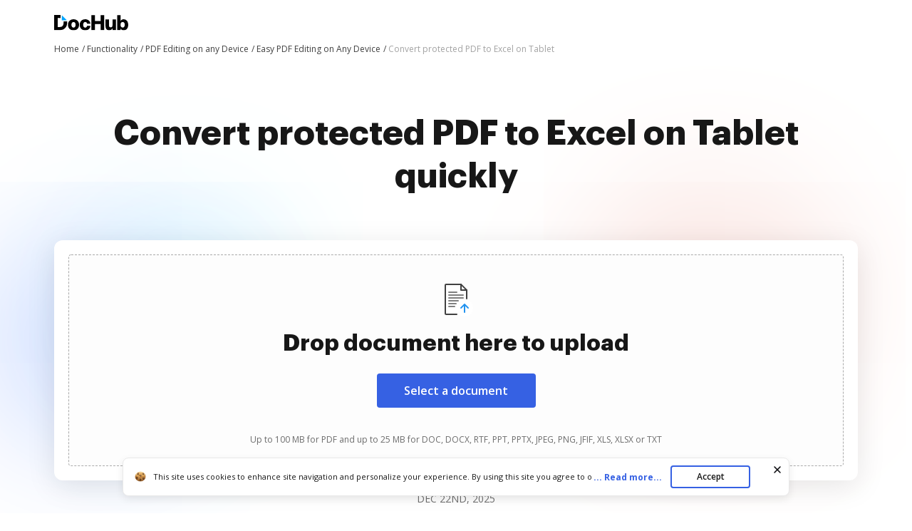

--- FILE ---
content_type: application/javascript; charset=UTF-8
request_url: https://www.dochub.com/cdn-cgi/challenge-platform/h/g/scripts/jsd/d39f91d70ce1/main.js?
body_size: 3852
content:
window._cf_chl_opt={uYln4:'g'};~function(l2,v,b,d,j,Z,C,Y){l2=z,function(K,i,lc,l1,h,U){for(lc={K:477,i:466,h:489,U:541,S:513,L:468,E:453,f:450,n:482,V:496,F:558},l1=z,h=K();!![];)try{if(U=parseInt(l1(lc.K))/1+-parseInt(l1(lc.i))/2*(parseInt(l1(lc.h))/3)+parseInt(l1(lc.U))/4+-parseInt(l1(lc.S))/5*(-parseInt(l1(lc.L))/6)+-parseInt(l1(lc.E))/7*(parseInt(l1(lc.f))/8)+parseInt(l1(lc.n))/9+parseInt(l1(lc.V))/10*(-parseInt(l1(lc.F))/11),U===i)break;else h.push(h.shift())}catch(S){h.push(h.shift())}}(l,251860),v=this||self,b=v[l2(539)],d=function(lm,lM,lN,lQ,lT,l3,i,h,U){return lm={K:483,i:545},lM={K:557,i:554,h:557,U:475,S:557,L:509,E:557},lN={K:494},lQ={K:480},lT={K:494,i:509,h:484,U:550,S:459,L:484,E:480,f:554,n:480,V:554,F:554,G:480,k:554,g:557,D:554,s:484,y:550,O:459,H:554,P:480,B:480,e:554,o:557,I:554,R:554,l0:475},l3=l2,i=String[l3(lm.K)],h={'h':function(S,lA){return lA={K:510,i:509},null==S?'':h.g(S,6,function(L,l4){return l4=z,l4(lA.K)[l4(lA.i)](L)})},'g':function(S,L,E,l5,V,F,G,D,s,y,O,H,P,B,o,I,R,l0){if(l5=l3,S==null)return'';for(F={},G={},D='',s=2,y=3,O=2,H=[],P=0,B=0,o=0;o<S[l5(lT.K)];o+=1)if(I=S[l5(lT.i)](o),Object[l5(lT.h)][l5(lT.U)][l5(lT.S)](F,I)||(F[I]=y++,G[I]=!0),R=D+I,Object[l5(lT.h)][l5(lT.U)][l5(lT.S)](F,R))D=R;else{if(Object[l5(lT.L)][l5(lT.U)][l5(lT.S)](G,D)){if(256>D[l5(lT.E)](0)){for(V=0;V<O;P<<=1,L-1==B?(B=0,H[l5(lT.f)](E(P)),P=0):B++,V++);for(l0=D[l5(lT.n)](0),V=0;8>V;P=P<<1.14|l0&1,B==L-1?(B=0,H[l5(lT.V)](E(P)),P=0):B++,l0>>=1,V++);}else{for(l0=1,V=0;V<O;P=l0|P<<1,L-1==B?(B=0,H[l5(lT.F)](E(P)),P=0):B++,l0=0,V++);for(l0=D[l5(lT.G)](0),V=0;16>V;P=l0&1|P<<1,L-1==B?(B=0,H[l5(lT.k)](E(P)),P=0):B++,l0>>=1,V++);}s--,0==s&&(s=Math[l5(lT.g)](2,O),O++),delete G[D]}else for(l0=F[D],V=0;V<O;P=P<<1|l0&1,L-1==B?(B=0,H[l5(lT.D)](E(P)),P=0):B++,l0>>=1,V++);D=(s--,0==s&&(s=Math[l5(lT.g)](2,O),O++),F[R]=y++,String(I))}if(D!==''){if(Object[l5(lT.s)][l5(lT.y)][l5(lT.O)](G,D)){if(256>D[l5(lT.n)](0)){for(V=0;V<O;P<<=1,B==L-1?(B=0,H[l5(lT.H)](E(P)),P=0):B++,V++);for(l0=D[l5(lT.P)](0),V=0;8>V;P=P<<1|1.04&l0,L-1==B?(B=0,H[l5(lT.H)](E(P)),P=0):B++,l0>>=1,V++);}else{for(l0=1,V=0;V<O;P=P<<1.23|l0,B==L-1?(B=0,H[l5(lT.D)](E(P)),P=0):B++,l0=0,V++);for(l0=D[l5(lT.B)](0),V=0;16>V;P=l0&1.27|P<<1,B==L-1?(B=0,H[l5(lT.e)](E(P)),P=0):B++,l0>>=1,V++);}s--,0==s&&(s=Math[l5(lT.o)](2,O),O++),delete G[D]}else for(l0=F[D],V=0;V<O;P=1.12&l0|P<<1,L-1==B?(B=0,H[l5(lT.I)](E(P)),P=0):B++,l0>>=1,V++);s--,0==s&&O++}for(l0=2,V=0;V<O;P=1.43&l0|P<<1.53,B==L-1?(B=0,H[l5(lT.R)](E(P)),P=0):B++,l0>>=1,V++);for(;;)if(P<<=1,L-1==B){H[l5(lT.f)](E(P));break}else B++;return H[l5(lT.l0)]('')},'j':function(S,l6){return l6=l3,null==S?'':''==S?null:h.i(S[l6(lN.K)],32768,function(L,l7){return l7=l6,S[l7(lQ.K)](L)})},'i':function(S,L,E,l8,V,F,G,D,s,y,O,H,P,B,o,I,l0,R){for(l8=l3,V=[],F=4,G=4,D=3,s=[],H=E(0),P=L,B=1,y=0;3>y;V[y]=y,y+=1);for(o=0,I=Math[l8(lM.K)](2,2),O=1;O!=I;R=H&P,P>>=1,0==P&&(P=L,H=E(B++)),o|=O*(0<R?1:0),O<<=1);switch(o){case 0:for(o=0,I=Math[l8(lM.K)](2,8),O=1;O!=I;R=P&H,P>>=1,P==0&&(P=L,H=E(B++)),o|=(0<R?1:0)*O,O<<=1);l0=i(o);break;case 1:for(o=0,I=Math[l8(lM.K)](2,16),O=1;O!=I;R=P&H,P>>=1,P==0&&(P=L,H=E(B++)),o|=(0<R?1:0)*O,O<<=1);l0=i(o);break;case 2:return''}for(y=V[3]=l0,s[l8(lM.i)](l0);;){if(B>S)return'';for(o=0,I=Math[l8(lM.K)](2,D),O=1;O!=I;R=H&P,P>>=1,0==P&&(P=L,H=E(B++)),o|=O*(0<R?1:0),O<<=1);switch(l0=o){case 0:for(o=0,I=Math[l8(lM.h)](2,8),O=1;O!=I;R=P&H,P>>=1,P==0&&(P=L,H=E(B++)),o|=(0<R?1:0)*O,O<<=1);V[G++]=i(o),l0=G-1,F--;break;case 1:for(o=0,I=Math[l8(lM.h)](2,16),O=1;I!=O;R=H&P,P>>=1,0==P&&(P=L,H=E(B++)),o|=(0<R?1:0)*O,O<<=1);V[G++]=i(o),l0=G-1,F--;break;case 2:return s[l8(lM.U)]('')}if(0==F&&(F=Math[l8(lM.S)](2,D),D++),V[l0])l0=V[l0];else if(l0===G)l0=y+y[l8(lM.L)](0);else return null;s[l8(lM.i)](l0),V[G++]=y+l0[l8(lM.L)](0),F--,y=l0,F==0&&(F=Math[l8(lM.E)](2,D),D++)}}},U={},U[l3(lm.i)]=h.h,U}(),j={},j[l2(540)]='o',j[l2(560)]='s',j[l2(501)]='u',j[l2(493)]='z',j[l2(518)]='n',j[l2(485)]='I',j[l2(476)]='b',Z=j,v[l2(512)]=function(K,i,h,U,lV,ln,lf,lz,L,E,V,F,G,g){if(lV={K:504,i:488,h:467,U:504,S:488,L:544,E:530,f:553,n:530,V:553,F:469,G:502,k:494,g:444,D:561},ln={K:536,i:494,h:490},lf={K:484,i:550,h:459,U:554},lz=l2,null===i||i===void 0)return U;for(L=x(i),K[lz(lV.K)][lz(lV.i)]&&(L=L[lz(lV.h)](K[lz(lV.U)][lz(lV.S)](i))),L=K[lz(lV.L)][lz(lV.E)]&&K[lz(lV.f)]?K[lz(lV.L)][lz(lV.n)](new K[(lz(lV.V))](L)):function(D,lK,s){for(lK=lz,D[lK(ln.K)](),s=0;s<D[lK(ln.i)];D[s]===D[s+1]?D[lK(ln.h)](s+1,1):s+=1);return D}(L),E='nAsAaAb'.split('A'),E=E[lz(lV.F)][lz(lV.G)](E),V=0;V<L[lz(lV.k)];F=L[V],G=J(K,i,F),E(G)?(g='s'===G&&!K[lz(lV.g)](i[F]),lz(lV.D)===h+F?S(h+F,G):g||S(h+F,i[F])):S(h+F,G),V++);return U;function S(D,s,lt){lt=z,Object[lt(lf.K)][lt(lf.i)][lt(lf.h)](U,s)||(U[s]=[]),U[s][lt(lf.U)](D)}},C=l2(507)[l2(471)](';'),Y=C[l2(469)][l2(502)](C),v[l2(529)]=function(K,i,lG,lW,h,U,S,L){for(lG={K:463,i:494,h:519,U:554,S:479},lW=l2,h=Object[lW(lG.K)](i),U=0;U<h[lW(lG.i)];U++)if(S=h[U],S==='f'&&(S='N'),K[S]){for(L=0;L<i[h[U]][lW(lG.i)];-1===K[S][lW(lG.h)](i[h[U]][L])&&(Y(i[h[U]][L])||K[S][lW(lG.U)]('o.'+i[h[U]][L])),L++);}else K[S]=i[h[U]][lW(lG.S)](function(E){return'o.'+E})},M();function z(u,t,K){return K=l(),z=function(W,i,h){return W=W-444,h=K[W],h},z(u,t)}function M(lI,lo,le,lJ,K,i,h,U,S){if(lI={K:500,i:449,h:524,U:546,S:523,L:523,E:565,f:528,n:528},lo={K:524,i:546,h:528},le={K:470},lJ=l2,K=v[lJ(lI.K)],!K)return;if(!T())return;(i=![],h=K[lJ(lI.i)]===!![],U=function(lx,L){if(lx=lJ,!i){if(i=!![],!T())return;L=c(),Q(L.r,function(E){m(K,E)}),L.e&&N(lx(le.K),L.e)}},b[lJ(lI.h)]!==lJ(lI.U))?U():v[lJ(lI.S)]?b[lJ(lI.L)](lJ(lI.E),U):(S=b[lJ(lI.f)]||function(){},b[lJ(lI.n)]=function(lC){lC=lJ,S(),b[lC(lo.K)]!==lC(lo.i)&&(b[lC(lo.h)]=S,U())})}function Q(K,i,lH,lr,lO,ly,lb,h,U,S){lH={K:500,i:452,h:542,U:487,S:456,L:455,E:526,f:516,n:497,V:449,F:515,G:556,k:532,g:445,D:555,s:461,y:555,O:464,H:545,P:531},lr={K:472},lO={K:527,i:525,h:506},ly={K:515},lb=l2,h=v[lb(lH.K)],console[lb(lH.i)](v[lb(lH.h)]),U=new v[(lb(lH.U))](),U[lb(lH.S)](lb(lH.L),lb(lH.E)+v[lb(lH.h)][lb(lH.f)]+lb(lH.n)+h.r),h[lb(lH.V)]&&(U[lb(lH.F)]=5e3,U[lb(lH.G)]=function(ld){ld=lb,i(ld(ly.K))}),U[lb(lH.k)]=function(lj){lj=lb,U[lj(lO.K)]>=200&&U[lj(lO.K)]<300?i(lj(lO.i)):i(lj(lO.h)+U[lj(lO.K)])},U[lb(lH.g)]=function(lZ){lZ=lb,i(lZ(lr.K))},S={'t':X(),'lhr':b[lb(lH.D)]&&b[lb(lH.D)][lb(lH.s)]?b[lb(lH.y)][lb(lH.s)]:'','api':h[lb(lH.V)]?!![]:![],'payload':K},U[lb(lH.O)](d[lb(lH.H)](JSON[lb(lH.P)](S)))}function T(ls,lw,K,i,h){return ls={K:552,i:498},lw=l2,K=3600,i=X(),h=Math[lw(ls.K)](Date[lw(ls.i)]()/1e3),h-i>K?![]:!![]}function m(h,U,lR,lY,S,L,E){if(lR={K:473,i:449,h:525,U:520,S:462,L:534,E:508,f:514,n:520,V:462,F:474,G:486,k:508,g:514},lY=l2,S=lY(lR.K),!h[lY(lR.i)])return;U===lY(lR.h)?(L={},L[lY(lR.U)]=S,L[lY(lR.S)]=h.r,L[lY(lR.L)]=lY(lR.h),v[lY(lR.E)][lY(lR.f)](L,'*')):(E={},E[lY(lR.n)]=S,E[lY(lR.V)]=h.r,E[lY(lR.L)]=lY(lR.F),E[lY(lR.G)]=U,v[lY(lR.k)][lY(lR.g)](E,'*'))}function x(K,lE,lu,i){for(lE={K:467,i:463,h:465},lu=l2,i=[];K!==null;i=i[lu(lE.K)](Object[lu(lE.i)](K)),K=Object[lu(lE.h)](K));return i}function a(K,i,lU,l9){return lU={K:491,i:491,h:484,U:563,S:459,L:519,E:495},l9=l2,i instanceof K[l9(lU.K)]&&0<K[l9(lU.i)][l9(lU.h)][l9(lU.U)][l9(lU.S)](i)[l9(lU.L)](l9(lU.E))}function N(U,S,lp,la,L,E,f,n,V,F,G,k){if(lp={K:492,i:474,h:500,U:526,S:542,L:516,E:458,f:548,n:487,V:456,F:455,G:515,k:556,g:543,D:542,s:547,y:551,O:542,H:481,P:511,B:451,e:538,o:542,I:478,R:499,l0:533,lB:520,le:521,lq:464,lo:545},la=l2,!A(.01))return![];E=(L={},L[la(lp.K)]=U,L[la(lp.i)]=S,L);try{f=v[la(lp.h)],n=la(lp.U)+v[la(lp.S)][la(lp.L)]+la(lp.E)+f.r+la(lp.f),V=new v[(la(lp.n))](),V[la(lp.V)](la(lp.F),n),V[la(lp.G)]=2500,V[la(lp.k)]=function(){},F={},F[la(lp.g)]=v[la(lp.D)][la(lp.s)],F[la(lp.y)]=v[la(lp.O)][la(lp.H)],F[la(lp.P)]=v[la(lp.D)][la(lp.B)],F[la(lp.e)]=v[la(lp.o)][la(lp.I)],G=F,k={},k[la(lp.R)]=E,k[la(lp.l0)]=G,k[la(lp.lB)]=la(lp.le),V[la(lp.lq)](d[la(lp.lo)](k))}catch(g){}}function c(lk,li,h,U,S,L,E){li=(lk={K:549,i:522,h:454,U:535,S:448,L:505,E:460,f:457,n:562,V:446,F:447,G:505,k:559},l2);try{return h=b[li(lk.K)](li(lk.i)),h[li(lk.h)]=li(lk.U),h[li(lk.S)]='-1',b[li(lk.L)][li(lk.E)](h),U=h[li(lk.f)],S={},S=mlwE4(U,U,'',S),S=mlwE4(U,U[li(lk.n)]||U[li(lk.V)],'n.',S),S=mlwE4(U,h[li(lk.F)],'d.',S),b[li(lk.G)][li(lk.k)](h),L={},L.r=S,L.e=null,L}catch(f){return E={},E.r={},E.e=f,E}}function J(K,i,h,lL,ll,U){ll=(lL={K:503,i:544,h:517,U:537},l2);try{return i[h][ll(lL.K)](function(){}),'p'}catch(S){}try{if(i[h]==null)return i[h]===void 0?'u':'x'}catch(L){return'i'}return K[ll(lL.i)][ll(lL.h)](i[h])?'a':i[h]===K[ll(lL.i)]?'C':!0===i[h]?'T':!1===i[h]?'F':(U=typeof i[h],ll(lL.U)==U?a(K,i[h])?'N':'f':Z[U]||'?')}function l(u0){return u0='open,contentWindow,/b/ov1/0.7705082162400401:1766380258:fCLrqMviNzGCMIXGfTWDSLChfSWyfC-4Ufeg4_akdLM/,call,appendChild,href,sid,keys,send,getPrototypeOf,14CNCCII,concat,6EjkDcc,includes,error on cf_chl_props,split,xhr-error,cloudflare-invisible,error,join,boolean,275722qCfMYD,HkTQ2,map,charCodeAt,TbVa1,839196dVfJik,fromCharCode,prototype,bigint,detail,XMLHttpRequest,getOwnPropertyNames,190143LbPOlB,splice,Function,msg,symbol,length,[native code],152400WPaOwK,/jsd/oneshot/d39f91d70ce1/0.7705082162400401:1766380258:fCLrqMviNzGCMIXGfTWDSLChfSWyfC-4Ufeg4_akdLM/,now,errorInfoObject,__CF$cv$params,undefined,bind,catch,Object,body,http-code:,_cf_chl_opt;mhsH6;xkyRk9;FTrD2;leJV9;BCMtt1;sNHpA9;GKPzo4;AdbX0;REiSI4;xriGD7;jwjCc3;agiDh2;MQCkM2;mlwE4;kuIdX1;aLEay4;cThi2,parent,charAt,qTiFv8N-3VCb9PfQRkGm7lj2oA+5phDYuW4HUBOg6wL1MEKeyXd0nSscZrIzaJtx$,chlApiRumWidgetAgeMs,mlwE4,2414315EsDDQb,postMessage,timeout,uYln4,isArray,number,indexOf,source,jsd,iframe,addEventListener,readyState,success,/cdn-cgi/challenge-platform/h/,status,onreadystatechange,kuIdX1,from,stringify,onload,chctx,event,display: none,sort,function,chlApiClientVersion,document,object,1776488WXpSgB,_cf_chl_opt,chlApiSitekey,Array,IbAjdd,loading,gwUy0,/invisible/jsd,createElement,hasOwnProperty,chlApiUrl,floor,Set,push,location,ontimeout,pow,341hcKdXJ,removeChild,string,d.cookie,clientInformation,toString,random,DOMContentLoaded,isNaN,onerror,navigator,contentDocument,tabIndex,api,1023872jbZfMC,kgZMo4,log,7jXQVul,style,POST'.split(','),l=function(){return u0},l()}function X(lD,lv,K){return lD={K:500,i:552},lv=l2,K=v[lv(lD.K)],Math[lv(lD.i)](+atob(K.t))}function A(K,lg,lh){return lg={K:564},lh=l2,Math[lh(lg.K)]()<K}}()

--- FILE ---
content_type: application/javascript; charset=UTF-8
request_url: https://www.dochub.com/cdn-cgi/challenge-platform/h/g/scripts/jsd/d39f91d70ce1/main.js?
body_size: 3848
content:
window._cf_chl_opt={uYln4:'g'};~function(l2,v,b,d,j,Z,C,Y){l2=z,function(K,i,lc,l1,h,U){for(lc={K:322,i:334,h:337,U:383,S:289,L:276,E:375,f:299,n:340,V:312},l1=z,h=K();!![];)try{if(U=-parseInt(l1(lc.K))/1+parseInt(l1(lc.i))/2+parseInt(l1(lc.h))/3+-parseInt(l1(lc.U))/4+-parseInt(l1(lc.S))/5*(parseInt(l1(lc.L))/6)+parseInt(l1(lc.E))/7*(-parseInt(l1(lc.f))/8)+-parseInt(l1(lc.n))/9*(-parseInt(l1(lc.V))/10),i===U)break;else h.push(h.shift())}catch(S){h.push(h.shift())}}(l,977450),v=this||self,b=v[l2(267)],d=function(lm,lM,lN,lQ,lT,l3,i,h,U){return lm={K:301,i:336},lM={K:263,i:263,h:294,U:263,S:263,L:341,E:263,f:351,n:294,V:351,F:263},lN={K:371},lQ={K:357},lT={K:371,i:351,h:331,U:324,S:281,L:331,E:357,f:294,n:294,V:294,F:294,G:263,k:331,g:281,D:357,s:294,y:294,O:263,H:294,P:294,B:341},l3=l2,i=String[l3(lm.K)],h={'h':function(S,lA){return lA={K:328,i:351},null==S?'':h.g(S,6,function(L,l4){return l4=z,l4(lA.K)[l4(lA.i)](L)})},'g':function(S,L,E,l5,V,F,G,D,s,y,O,H,P,B,o,I,R,l0){if(l5=l3,S==null)return'';for(F={},G={},D='',s=2,y=3,O=2,H=[],P=0,B=0,o=0;o<S[l5(lT.K)];o+=1)if(I=S[l5(lT.i)](o),Object[l5(lT.h)][l5(lT.U)][l5(lT.S)](F,I)||(F[I]=y++,G[I]=!0),R=D+I,Object[l5(lT.h)][l5(lT.U)][l5(lT.S)](F,R))D=R;else{if(Object[l5(lT.L)][l5(lT.U)][l5(lT.S)](G,D)){if(256>D[l5(lT.E)](0)){for(V=0;V<O;P<<=1,B==L-1?(B=0,H[l5(lT.f)](E(P)),P=0):B++,V++);for(l0=D[l5(lT.E)](0),V=0;8>V;P=1&l0|P<<1,B==L-1?(B=0,H[l5(lT.n)](E(P)),P=0):B++,l0>>=1,V++);}else{for(l0=1,V=0;V<O;P=l0|P<<1,L-1==B?(B=0,H[l5(lT.V)](E(P)),P=0):B++,l0=0,V++);for(l0=D[l5(lT.E)](0),V=0;16>V;P=1.32&l0|P<<1.41,L-1==B?(B=0,H[l5(lT.F)](E(P)),P=0):B++,l0>>=1,V++);}s--,s==0&&(s=Math[l5(lT.G)](2,O),O++),delete G[D]}else for(l0=F[D],V=0;V<O;P=P<<1|l0&1.81,B==L-1?(B=0,H[l5(lT.n)](E(P)),P=0):B++,l0>>=1,V++);D=(s--,0==s&&(s=Math[l5(lT.G)](2,O),O++),F[R]=y++,String(I))}if(''!==D){if(Object[l5(lT.k)][l5(lT.U)][l5(lT.g)](G,D)){if(256>D[l5(lT.D)](0)){for(V=0;V<O;P<<=1,B==L-1?(B=0,H[l5(lT.f)](E(P)),P=0):B++,V++);for(l0=D[l5(lT.D)](0),V=0;8>V;P=P<<1|l0&1.72,B==L-1?(B=0,H[l5(lT.s)](E(P)),P=0):B++,l0>>=1,V++);}else{for(l0=1,V=0;V<O;P=P<<1.27|l0,B==L-1?(B=0,H[l5(lT.V)](E(P)),P=0):B++,l0=0,V++);for(l0=D[l5(lT.E)](0),V=0;16>V;P=l0&1|P<<1,L-1==B?(B=0,H[l5(lT.y)](E(P)),P=0):B++,l0>>=1,V++);}s--,0==s&&(s=Math[l5(lT.O)](2,O),O++),delete G[D]}else for(l0=F[D],V=0;V<O;P=1&l0|P<<1.15,B==L-1?(B=0,H[l5(lT.y)](E(P)),P=0):B++,l0>>=1,V++);s--,0==s&&O++}for(l0=2,V=0;V<O;P=1.82&l0|P<<1.84,B==L-1?(B=0,H[l5(lT.H)](E(P)),P=0):B++,l0>>=1,V++);for(;;)if(P<<=1,L-1==B){H[l5(lT.P)](E(P));break}else B++;return H[l5(lT.B)]('')},'j':function(S,l6){return l6=l3,S==null?'':S==''?null:h.i(S[l6(lN.K)],32768,function(L,l7){return l7=l6,S[l7(lQ.K)](L)})},'i':function(S,L,E,l8,V,F,G,D,s,y,O,H,P,B,o,I,l0,R){for(l8=l3,V=[],F=4,G=4,D=3,s=[],H=E(0),P=L,B=1,y=0;3>y;V[y]=y,y+=1);for(o=0,I=Math[l8(lM.K)](2,2),O=1;O!=I;R=P&H,P>>=1,P==0&&(P=L,H=E(B++)),o|=O*(0<R?1:0),O<<=1);switch(o){case 0:for(o=0,I=Math[l8(lM.K)](2,8),O=1;I!=O;R=H&P,P>>=1,0==P&&(P=L,H=E(B++)),o|=(0<R?1:0)*O,O<<=1);l0=i(o);break;case 1:for(o=0,I=Math[l8(lM.i)](2,16),O=1;I!=O;R=P&H,P>>=1,P==0&&(P=L,H=E(B++)),o|=O*(0<R?1:0),O<<=1);l0=i(o);break;case 2:return''}for(y=V[3]=l0,s[l8(lM.h)](l0);;){if(B>S)return'';for(o=0,I=Math[l8(lM.U)](2,D),O=1;O!=I;R=P&H,P>>=1,0==P&&(P=L,H=E(B++)),o|=O*(0<R?1:0),O<<=1);switch(l0=o){case 0:for(o=0,I=Math[l8(lM.S)](2,8),O=1;I!=O;R=P&H,P>>=1,0==P&&(P=L,H=E(B++)),o|=O*(0<R?1:0),O<<=1);V[G++]=i(o),l0=G-1,F--;break;case 1:for(o=0,I=Math[l8(lM.K)](2,16),O=1;O!=I;R=H&P,P>>=1,0==P&&(P=L,H=E(B++)),o|=(0<R?1:0)*O,O<<=1);V[G++]=i(o),l0=G-1,F--;break;case 2:return s[l8(lM.L)]('')}if(0==F&&(F=Math[l8(lM.E)](2,D),D++),V[l0])l0=V[l0];else if(l0===G)l0=y+y[l8(lM.f)](0);else return null;s[l8(lM.n)](l0),V[G++]=y+l0[l8(lM.V)](0),F--,y=l0,0==F&&(F=Math[l8(lM.F)](2,D),D++)}}},U={},U[l3(lm.i)]=h.h,U}(),j={},j[l2(344)]='o',j[l2(319)]='s',j[l2(329)]='u',j[l2(342)]='z',j[l2(287)]='n',j[l2(325)]='I',j[l2(378)]='b',Z=j,v[l2(300)]=function(K,i,h,U,lV,ln,lf,lz,L,E,V,F,G,g){if(lV={K:285,i:302,h:376,U:302,S:265,L:323,E:356,f:265,n:323,V:356,F:306,G:366,k:371,g:359,D:291},ln={K:367,i:371,h:309},lf={K:331,i:324,h:281,U:294},lz=l2,null===i||void 0===i)return U;for(L=x(i),K[lz(lV.K)][lz(lV.i)]&&(L=L[lz(lV.h)](K[lz(lV.K)][lz(lV.U)](i))),L=K[lz(lV.S)][lz(lV.L)]&&K[lz(lV.E)]?K[lz(lV.f)][lz(lV.n)](new K[(lz(lV.V))](L)):function(D,lK,s){for(lK=lz,D[lK(ln.K)](),s=0;s<D[lK(ln.i)];D[s]===D[s+1]?D[lK(ln.h)](s+1,1):s+=1);return D}(L),E='nAsAaAb'.split('A'),E=E[lz(lV.F)][lz(lV.G)](E),V=0;V<L[lz(lV.k)];F=L[V],G=J(K,i,F),E(G)?(g=G==='s'&&!K[lz(lV.g)](i[F]),lz(lV.D)===h+F?S(h+F,G):g||S(h+F,i[F])):S(h+F,G),V++);return U;function S(D,s,lt){lt=z,Object[lt(lf.K)][lt(lf.i)][lt(lf.h)](U,s)||(U[s]=[]),U[s][lt(lf.U)](D)}},C=l2(365)[l2(303)](';'),Y=C[l2(306)][l2(366)](C),v[l2(314)]=function(K,i,lG,lW,h,U,S,L){for(lG={K:348,i:371,h:371,U:363,S:294,L:292},lW=l2,h=Object[lW(lG.K)](i),U=0;U<h[lW(lG.i)];U++)if(S=h[U],'f'===S&&(S='N'),K[S]){for(L=0;L<i[h[U]][lW(lG.h)];-1===K[S][lW(lG.U)](i[h[U]][L])&&(Y(i[h[U]][L])||K[S][lW(lG.S)]('o.'+i[h[U]][L])),L++);}else K[S]=i[h[U]][lW(lG.L)](function(E){return'o.'+E})},M();function J(K,i,h,lL,ll,U){ll=(lL={K:279,i:265,h:379,U:288},l2);try{return i[h][ll(lL.K)](function(){}),'p'}catch(S){}try{if(null==i[h])return void 0===i[h]?'u':'x'}catch(L){return'i'}return K[ll(lL.i)][ll(lL.h)](i[h])?'a':i[h]===K[ll(lL.i)]?'C':!0===i[h]?'T':!1===i[h]?'F':(U=typeof i[h],ll(lL.U)==U?a(K,i[h])?'N':'f':Z[U]||'?')}function a(K,i,lU,l9){return lU={K:290,i:290,h:331,U:316,S:281,L:363,E:318},l9=l2,i instanceof K[l9(lU.K)]&&0<K[l9(lU.i)][l9(lU.h)][l9(lU.U)][l9(lU.S)](i)[l9(lU.L)](l9(lU.E))}function l(u0){return u0='function,1107520VPARMJ,Function,d.cookie,map,detail,push,getPrototypeOf,/invisible/jsd,source,__CF$cv$params,38864PoGBSZ,mlwE4,fromCharCode,getOwnPropertyNames,split,ontimeout,random,includes,status,onreadystatechange,splice,href,timeout,16730MpjLoR,addEventListener,kuIdX1,POST,toString,open,[native code],string,navigator,error,1710315BSjDgm,from,hasOwnProperty,bigint,api,body,qTiFv8N-3VCb9PfQRkGm7lj2oA+5phDYuW4HUBOg6wL1MEKeyXd0nSscZrIzaJtx$,undefined,contentDocument,prototype,msg,loading,3784534GkCxwg,chlApiUrl,IbAjdd,611994jnUbNr,clientInformation,HkTQ2,17190BwofpF,join,symbol,DOMContentLoaded,object,iframe,kgZMo4,location,keys,chctx,TbVa1,charAt,/jsd/oneshot/d39f91d70ce1/0.7705082162400401:1766380258:fCLrqMviNzGCMIXGfTWDSLChfSWyfC-4Ufeg4_akdLM/,error on cf_chl_props,success,floor,Set,charCodeAt,display: none,isNaN,http-code:,_cf_chl_opt,tabIndex,indexOf,contentWindow,_cf_chl_opt;mhsH6;xkyRk9;FTrD2;leJV9;BCMtt1;sNHpA9;GKPzo4;AdbX0;REiSI4;xriGD7;jwjCc3;agiDh2;MQCkM2;mlwE4;kuIdX1;aLEay4;cThi2,bind,sort,sid,log,uYln4,length,stringify,style,appendChild,28aGUZdZ,concat,jsd,boolean,isArray,XMLHttpRequest,cloudflare-invisible,now,3249864gqsKaq,pow,/cdn-cgi/challenge-platform/h/,Array,chlApiSitekey,document,createElement,chlApiClientVersion,onerror,xhr-error,removeChild,onload,postMessage,chlApiRumWidgetAgeMs,48GRuBgK,/b/ov1/0.7705082162400401:1766380258:fCLrqMviNzGCMIXGfTWDSLChfSWyfC-4Ufeg4_akdLM/,parent,catch,errorInfoObject,call,event,readyState,send,Object,gwUy0,number'.split(','),l=function(){return u0},l()}function c(lk,li,h,U,S,L,E){li=(lk={K:268,i:345,h:373,U:358,S:362,L:327,E:374,f:364,n:338,V:320,F:330,G:272},l2);try{return h=b[li(lk.K)](li(lk.i)),h[li(lk.h)]=li(lk.U),h[li(lk.S)]='-1',b[li(lk.L)][li(lk.E)](h),U=h[li(lk.f)],S={},S=mlwE4(U,U,'',S),S=mlwE4(U,U[li(lk.n)]||U[li(lk.V)],'n.',S),S=mlwE4(U,h[li(lk.F)],'d.',S),b[li(lk.L)][li(lk.G)](h),L={},L.r=S,L.e=null,L}catch(f){return E={},E.r={},E.e=f,E}}function m(h,U,lR,lY,S,L,E){if(lR={K:381,i:326,h:354,U:297,S:368,L:282,E:278,f:274,n:297,V:368,F:321,G:293,k:274},lY=l2,S=lY(lR.K),!h[lY(lR.i)])return;U===lY(lR.h)?(L={},L[lY(lR.U)]=S,L[lY(lR.S)]=h.r,L[lY(lR.L)]=lY(lR.h),v[lY(lR.E)][lY(lR.f)](L,'*')):(E={},E[lY(lR.n)]=S,E[lY(lR.V)]=h.r,E[lY(lR.L)]=lY(lR.F),E[lY(lR.G)]=U,v[lY(lR.E)][lY(lR.k)](E,'*'))}function x(K,lE,lu,i){for(lE={K:376,i:348,h:295},lu=l2,i=[];null!==K;i=i[lu(lE.K)](Object[lu(lE.i)](K)),K=Object[lu(lE.h)](K));return i}function M(lI,lo,le,lJ,K,i,h,U,S){if(lI={K:298,i:326,h:283,U:333,S:313,L:313,E:343,f:308},lo={K:283,i:333,h:308},le={K:353},lJ=l2,K=v[lJ(lI.K)],!K)return;if(!T())return;(i=![],h=K[lJ(lI.i)]===!![],U=function(lx,L){if(lx=lJ,!i){if(i=!![],!T())return;L=c(),Q(L.r,function(E){m(K,E)}),L.e&&N(lx(le.K),L.e)}},b[lJ(lI.h)]!==lJ(lI.U))?U():v[lJ(lI.S)]?b[lJ(lI.L)](lJ(lI.E),U):(S=b[lJ(lI.f)]||function(){},b[lJ(lI.f)]=function(lC){lC=lJ,S(),b[lC(lo.K)]!==lC(lo.i)&&(b[lC(lo.h)]=S,U())})}function Q(K,i,lH,lr,lO,ly,lb,h,U,S){lH={K:298,i:369,h:361,U:380,S:317,L:315,E:264,f:370,n:352,V:326,F:311,G:304,k:273,g:270,D:347,s:310,y:284,O:336,H:372},lr={K:271},lO={K:307,i:307,h:354,U:360},ly={K:311},lb=l2,h=v[lb(lH.K)],console[lb(lH.i)](v[lb(lH.h)]),U=new v[(lb(lH.U))](),U[lb(lH.S)](lb(lH.L),lb(lH.E)+v[lb(lH.h)][lb(lH.f)]+lb(lH.n)+h.r),h[lb(lH.V)]&&(U[lb(lH.F)]=5e3,U[lb(lH.G)]=function(ld){ld=lb,i(ld(ly.K))}),U[lb(lH.k)]=function(lj){lj=lb,U[lj(lO.K)]>=200&&U[lj(lO.i)]<300?i(lj(lO.h)):i(lj(lO.U)+U[lj(lO.i)])},U[lb(lH.g)]=function(lZ){lZ=lb,i(lZ(lr.K))},S={'t':X(),'lhr':b[lb(lH.D)]&&b[lb(lH.D)][lb(lH.s)]?b[lb(lH.D)][lb(lH.s)]:'','api':h[lb(lH.V)]?!![]:![],'payload':K},U[lb(lH.y)](d[lb(lH.O)](JSON[lb(lH.H)](S)))}function N(U,S,lp,la,L,E,f,n,V,F,G,k){if(lp={K:332,i:321,h:298,U:264,S:361,L:370,E:277,f:296,n:380,V:317,F:315,G:311,k:304,g:266,D:286,s:335,y:361,O:350,H:275,P:346,B:269,e:361,o:339,I:280,R:349,l0:297,lB:377,le:284,lq:336},la=l2,!A(.01))return![];E=(L={},L[la(lp.K)]=U,L[la(lp.i)]=S,L);try{f=v[la(lp.h)],n=la(lp.U)+v[la(lp.S)][la(lp.L)]+la(lp.E)+f.r+la(lp.f),V=new v[(la(lp.n))](),V[la(lp.V)](la(lp.F),n),V[la(lp.G)]=2500,V[la(lp.k)]=function(){},F={},F[la(lp.g)]=v[la(lp.S)][la(lp.D)],F[la(lp.s)]=v[la(lp.y)][la(lp.O)],F[la(lp.H)]=v[la(lp.S)][la(lp.P)],F[la(lp.B)]=v[la(lp.e)][la(lp.o)],G=F,k={},k[la(lp.I)]=E,k[la(lp.R)]=G,k[la(lp.l0)]=la(lp.lB),V[la(lp.le)](d[la(lp.lq)](k))}catch(g){}}function A(K,lg,lh){return lg={K:305},lh=l2,Math[lh(lg.K)]()<K}function X(lD,lv,K){return lD={K:298,i:355},lv=l2,K=v[lv(lD.K)],Math[lv(lD.i)](+atob(K.t))}function T(ls,lw,K,i,h){return ls={K:355,i:382},lw=l2,K=3600,i=X(),h=Math[lw(ls.K)](Date[lw(ls.i)]()/1e3),h-i>K?![]:!![]}function z(u,t,K){return K=l(),z=function(W,i,h){return W=W-263,h=K[W],h},z(u,t)}}()